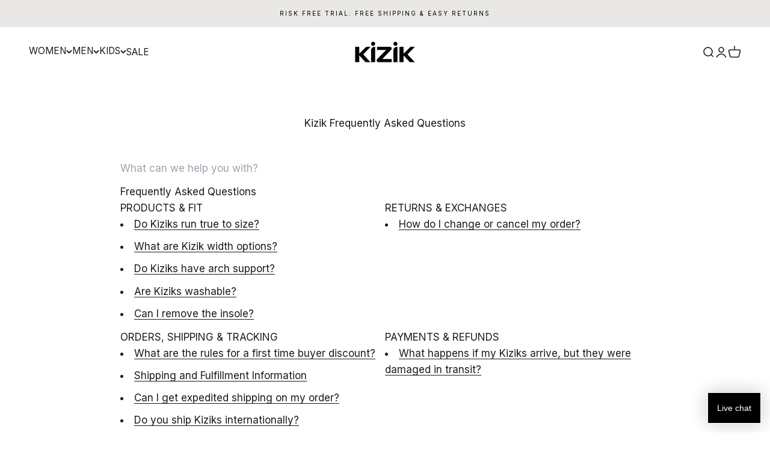

--- FILE ---
content_type: text/javascript; charset=utf-8
request_url: https://kizik.com/en-sb/cart.js
body_size: -116
content:
{"token":"7b76a4a073352fb0a08471010f5a08e1","note":null,"attributes":{},"original_total_price":0,"total_price":0,"total_discount":0,"total_weight":0.0,"item_count":0,"items":[],"requires_shipping":false,"currency":"SBD","items_subtotal_price":0,"cart_level_discount_applications":[],"discount_codes":[]}

--- FILE ---
content_type: text/javascript; charset=utf-8
request_url: https://kizik.com/en-sb/cart.js
body_size: -119
content:
{"token":"34d3cf16f4602a9dddccd858e5009c1a","note":null,"attributes":{},"original_total_price":0,"total_price":0,"total_discount":0,"total_weight":0.0,"item_count":0,"items":[],"requires_shipping":false,"currency":"SBD","items_subtotal_price":0,"cart_level_discount_applications":[],"discount_codes":[]}